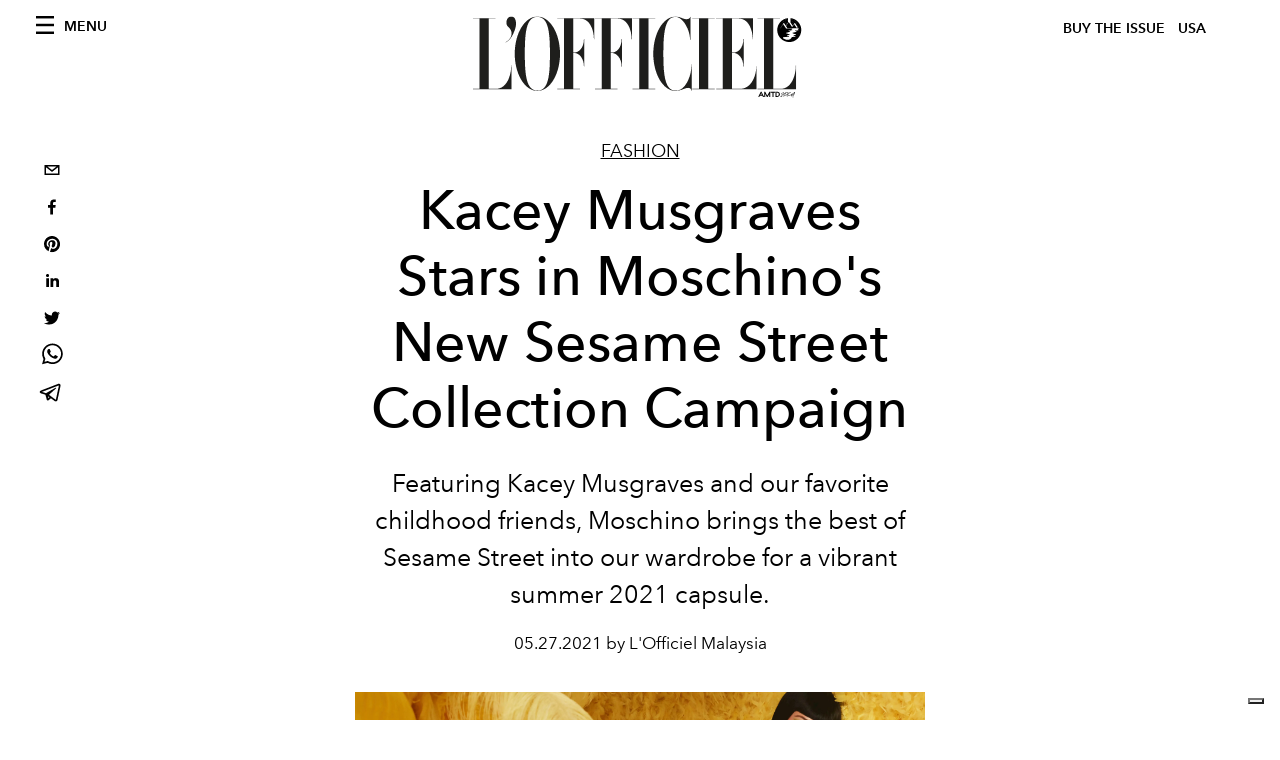

--- FILE ---
content_type: text/html; charset=utf-8
request_url: https://www.google.com/recaptcha/api2/aframe
body_size: 268
content:
<!DOCTYPE HTML><html><head><meta http-equiv="content-type" content="text/html; charset=UTF-8"></head><body><script nonce="YRpDuyJ2qg6SvZ-h93T1BA">/** Anti-fraud and anti-abuse applications only. See google.com/recaptcha */ try{var clients={'sodar':'https://pagead2.googlesyndication.com/pagead/sodar?'};window.addEventListener("message",function(a){try{if(a.source===window.parent){var b=JSON.parse(a.data);var c=clients[b['id']];if(c){var d=document.createElement('img');d.src=c+b['params']+'&rc='+(localStorage.getItem("rc::a")?sessionStorage.getItem("rc::b"):"");window.document.body.appendChild(d);sessionStorage.setItem("rc::e",parseInt(sessionStorage.getItem("rc::e")||0)+1);localStorage.setItem("rc::h",'1768831893436');}}}catch(b){}});window.parent.postMessage("_grecaptcha_ready", "*");}catch(b){}</script></body></html>

--- FILE ---
content_type: application/javascript; charset=utf-8
request_url: https://preview.lofficielusa.com/_next/static/chunks/71.d3a071ee3f357efc.js
body_size: 468
content:
"use strict";(self.webpackChunk_N_E=self.webpackChunk_N_E||[]).push([[71],{2303:function(a,e,s){s.r(e),s.d(e,{default:function(){return r}});var l=s(3288),t=s(9329),i=(s(8411),s(2493)),c=s.n(i);function r(a){var e=a.images;return(0,l.jsx)("div",{className:"space--both-5",children:(0,l.jsx)("div",{className:"grid--center",children:e&&e.map((function(a){var e;return(0,l.jsx)("div",{className:"grid__item tab-6-12 lap-4-12",children:(0,l.jsxs)("div",{className:"space--bottom-3",children:[(0,l.jsx)(t.Z,{children:(0,l.jsx)("div",{className:"stack__square",children:(0,l.jsx)(c(),{src:a.url,alt:a.alt?a.alt:null===(e=a.smartTags)||void 0===e?void 0:e.join(" "),layout:"fill",objectFit:"cover",placeholder:"blur",blurDataURL:a.blurUpThumb})})}),a.title&&(0,l.jsx)("div",{className:"stack__title",children:a.title}),a.alt&&(0,l.jsx)("div",{className:"stack__footer",children:a.alt})]})},a.id)}))})})}}}]);